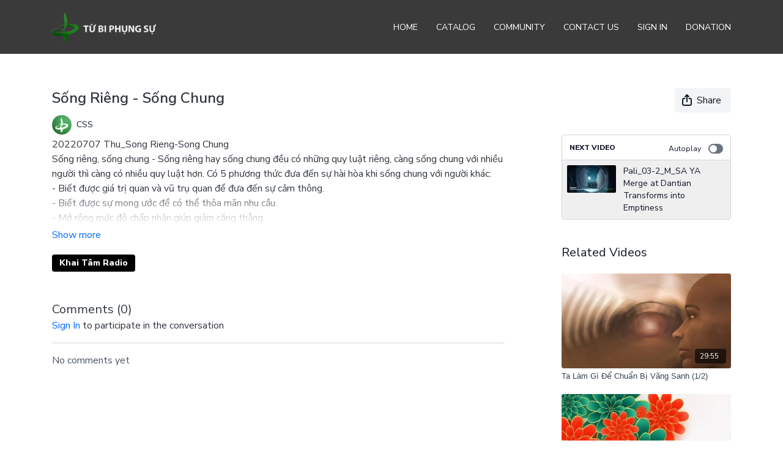

--- FILE ---
content_type: text/vnd.turbo-stream.html; charset=utf-8
request_url: https://tubiphungsuapp.com/programs/20220707-thu_song-rieng-song-chung_x264-8411b5.turbo_stream?playlist_position=sidebar&preview=false
body_size: -15
content:
<!DOCTYPE html><html><head><meta name="csrf-param" content="authenticity_token" />
<meta name="csrf-token" content="4RcDIG820aYaxoipdgB048fo1YHBB2_ZHBSCy6tCkGoW_EO0R2oVcUsyM0Ls0dU5G6Pa89LT46hd1bxPxeodpg" /></head><body><turbo-stream action="update" target="program_show"><template>
  <turbo-frame id="program_player">
      <turbo-frame id="program_content" src="/programs/20220707-thu_song-rieng-song-chung_x264-8411b5/program_content?playlist_position=sidebar&amp;preview=false">
</turbo-frame></turbo-frame></template></turbo-stream></body></html>

--- FILE ---
content_type: text/html; charset=utf-8
request_url: https://tubiphungsuapp.com/contents/1788460/comments
body_size: -326
content:
<turbo-frame id="video_1788460_comments_section" target="_top">
  <turbo-frame data-controller="anchor" data-anchor="comments" id="video_1788460_comments">
    

    <p class="hidden only:!block pt-4 text-ds-muted">No comments yet</p>
</turbo-frame>
</turbo-frame>

--- FILE ---
content_type: text/html; charset=utf-8
request_url: https://tubiphungsuapp.com/programs/20220707-thu_song-rieng-song-chung_x264-8411b5/related?vertical=true
body_size: 24029
content:
<turbo-frame id="program_related" target="_top">

    <div class=" " data-area="program-related-videos">
      <div class="cbt-related mt-8 lg:mt-0 pb-16">
        <div class="cbt-related-title text-xl font-medium">Related Videos</div>
          <div class="mt-5 flex lg:flex-col overflow-hidden overflow-x-clip lg:overflow-visible">
              <div data-area="related-video-item" class="pb-5 hidden lg:block">
                <swiper-slide
  data-card="video_1252393"
  data-custom="content-card"
  class="self-start hotwired"
    data-short-description="20210722 Thur_Ta Lam Gi De Chuan Bi Vang Sanh 1"
    data-author-title-0="CSS" data-author-permalink-0="css"
>

  <a class="card-image-container" data-turbo="true" data-turbo-prefetch="false" data-turbo-action="advance" data-turbo-frame="_top" onclick="window.CatalogAnalytics(&#39;clickContentItem&#39;, &#39;video&#39;, &#39;1252393&#39;, &#39;Related Videos&#39;); window.CatalogAnalytics(&#39;clickRelatedVideo&#39;, &#39;1252393&#39;, &#39;1&#39;, &#39;program_page&#39;)" href="/programs/20210728-wed_ta-lam-gi-de-chuan-bi-vang-sanh-1_x264-e7f0a7">
    <div class="image-container relative" data-test="catalog-card">
  <div class="relative image-content">
    <div aria-hidden="true" style="padding-bottom: 56%;"></div>
    <img loading="lazy" alt="Ta Làm Gì Để Chuẩn Bị Vãng Sanh (1/2)" decoding="async"
         src="https://alpha.uscreencdn.com/images/programs/1252393/horizontal/near-death-2097723__340.1628355202.jpg?auto=webp&width=350"
         srcset="https://alpha.uscreencdn.com/images/programs/1252393/horizontal/near-death-2097723__340.1628355202.jpg?auto=webp&width=350 350w,
            https://alpha.uscreencdn.com/images/programs/1252393/horizontal/near-death-2097723__340.1628355202.jpg?auto=webp&width=700 2x,
            https://alpha.uscreencdn.com/images/programs/1252393/horizontal/near-death-2097723__340.1628355202.jpg?auto=webp&width=1050 3x"
         class="card-image b-image absolute object-cover h-full top-0 left-0" style="opacity: 1;">
  </div>
    <div class="badge flex justify-center items-center text-white content-card-badge z-0">
      <span class="badge-item">29:55</span>
      <svg xmlns="http://www.w3.org/2000/svg" width="13" height="9" viewBox="0 0 13 9" fill="none" class="badge-item content-watched-icon" data-test="content-watched-icon">
  <path fill-rule="evenodd" clip-rule="evenodd" d="M4.99995 7.15142L12.0757 0.0756836L12.9242 0.924212L4.99995 8.84848L0.575684 4.42421L1.42421 3.57568L4.99995 7.15142Z" fill="currentColor"></path>
</svg>

    </div>

</div>
<div class="content-watched-overlay"></div>

</a>  <a class="card-title" data-turbo="true" data-turbo-prefetch="false" data-turbo-action="advance" data-turbo-frame="_top" title="Ta Làm Gì Để Chuẩn Bị Vãng Sanh (1/2)" aria-label="Ta Làm Gì Để Chuẩn Bị Vãng Sanh (1/2)" onclick="window.CatalogAnalytics(&#39;clickContentItem&#39;, &#39;video&#39;, &#39;1252393&#39;, &#39;Related Videos&#39;); window.CatalogAnalytics(&#39;clickRelatedVideo&#39;, &#39;1252393&#39;, &#39;1&#39;, &#39;program_page&#39;)" href="/programs/20210728-wed_ta-lam-gi-de-chuan-bi-vang-sanh-1_x264-e7f0a7">
    <span class="line-clamp-2">
      Ta Làm Gì Để Chuẩn Bị Vãng Sanh (1/2)
    </span>
</a></swiper-slide>


              </div>
              <div data-area="related-video-item" class="pb-5 hidden lg:block">
                <swiper-slide
  data-card="video_1437671"
  data-custom="content-card"
  class="self-start hotwired"
    data-short-description="20211014 Thu_Tam Nguyen Tam Hanh 2"
    data-author-title-0="CSS" data-author-permalink-0="css"
>

  <a class="card-image-container" data-turbo="true" data-turbo-prefetch="false" data-turbo-action="advance" data-turbo-frame="_top" onclick="window.CatalogAnalytics(&#39;clickContentItem&#39;, &#39;video&#39;, &#39;1437671&#39;, &#39;Related Videos&#39;); window.CatalogAnalytics(&#39;clickRelatedVideo&#39;, &#39;1437671&#39;, &#39;2&#39;, &#39;program_page&#39;)" href="/programs/20211014-thu_tam-nguyen-tam-hanh-2_x264-60c709">
    <div class="image-container relative" data-test="catalog-card">
  <div class="relative image-content">
    <div aria-hidden="true" style="padding-bottom: 56%;"></div>
    <img loading="lazy" alt="Tam Nguyện - Tam Hạnh (2/2)" decoding="async"
         src="https://alpha.uscreencdn.com/images/programs/1437671/horizontal/happy-chinese-new-year-flower-card-design_16-9jpg.1638029711.jpg?auto=webp&width=350"
         srcset="https://alpha.uscreencdn.com/images/programs/1437671/horizontal/happy-chinese-new-year-flower-card-design_16-9jpg.1638029711.jpg?auto=webp&width=350 350w,
            https://alpha.uscreencdn.com/images/programs/1437671/horizontal/happy-chinese-new-year-flower-card-design_16-9jpg.1638029711.jpg?auto=webp&width=700 2x,
            https://alpha.uscreencdn.com/images/programs/1437671/horizontal/happy-chinese-new-year-flower-card-design_16-9jpg.1638029711.jpg?auto=webp&width=1050 3x"
         class="card-image b-image absolute object-cover h-full top-0 left-0" style="opacity: 1;">
  </div>
    <div class="badge flex justify-center items-center text-white content-card-badge z-0">
      <span class="badge-item">32:48</span>
      <svg xmlns="http://www.w3.org/2000/svg" width="13" height="9" viewBox="0 0 13 9" fill="none" class="badge-item content-watched-icon" data-test="content-watched-icon">
  <path fill-rule="evenodd" clip-rule="evenodd" d="M4.99995 7.15142L12.0757 0.0756836L12.9242 0.924212L4.99995 8.84848L0.575684 4.42421L1.42421 3.57568L4.99995 7.15142Z" fill="currentColor"></path>
</svg>

    </div>

</div>
<div class="content-watched-overlay"></div>

</a>  <a class="card-title" data-turbo="true" data-turbo-prefetch="false" data-turbo-action="advance" data-turbo-frame="_top" title="Tam Nguyện - Tam Hạnh (2/2)" aria-label="Tam Nguyện - Tam Hạnh (2/2)" onclick="window.CatalogAnalytics(&#39;clickContentItem&#39;, &#39;video&#39;, &#39;1437671&#39;, &#39;Related Videos&#39;); window.CatalogAnalytics(&#39;clickRelatedVideo&#39;, &#39;1437671&#39;, &#39;2&#39;, &#39;program_page&#39;)" href="/programs/20211014-thu_tam-nguyen-tam-hanh-2_x264-60c709">
    <span class="line-clamp-2">
      Tam Nguyện - Tam Hạnh (2/2)
    </span>
</a></swiper-slide>


              </div>
              <div data-area="related-video-item" class="pb-5 hidden lg:block">
                <swiper-slide
  data-card="video_1689027"
  data-custom="content-card"
  class="self-start hotwired"
    data-short-description="20220405 Tue_Toi La Quang Minh (3/3)"
    data-author-title-0="CSS" data-author-permalink-0="css"
>

  <a class="card-image-container" data-turbo="true" data-turbo-prefetch="false" data-turbo-action="advance" data-turbo-frame="_top" onclick="window.CatalogAnalytics(&#39;clickContentItem&#39;, &#39;video&#39;, &#39;1689027&#39;, &#39;Related Videos&#39;); window.CatalogAnalytics(&#39;clickRelatedVideo&#39;, &#39;1689027&#39;, &#39;3&#39;, &#39;program_page&#39;)" href="/programs/20220405-tue_toi-la-quang-minh-3_x264-9191eb">
    <div class="image-container relative" data-test="catalog-card">
  <div class="relative image-content">
    <div aria-hidden="true" style="padding-bottom: 56%;"></div>
    <img loading="lazy" alt="Tôi Là Quang Minh (3/3)" decoding="async"
         src="https://alpha.uscreencdn.com/images/programs/1689027/horizontal/woman-4229639__340.1653010651.png?auto=webp&width=350"
         srcset="https://alpha.uscreencdn.com/images/programs/1689027/horizontal/woman-4229639__340.1653010651.png?auto=webp&width=350 350w,
            https://alpha.uscreencdn.com/images/programs/1689027/horizontal/woman-4229639__340.1653010651.png?auto=webp&width=700 2x,
            https://alpha.uscreencdn.com/images/programs/1689027/horizontal/woman-4229639__340.1653010651.png?auto=webp&width=1050 3x"
         class="card-image b-image absolute object-cover h-full top-0 left-0" style="opacity: 1;">
  </div>
    <div class="badge flex justify-center items-center text-white content-card-badge z-0">
      <span class="badge-item">36:12</span>
      <svg xmlns="http://www.w3.org/2000/svg" width="13" height="9" viewBox="0 0 13 9" fill="none" class="badge-item content-watched-icon" data-test="content-watched-icon">
  <path fill-rule="evenodd" clip-rule="evenodd" d="M4.99995 7.15142L12.0757 0.0756836L12.9242 0.924212L4.99995 8.84848L0.575684 4.42421L1.42421 3.57568L4.99995 7.15142Z" fill="currentColor"></path>
</svg>

    </div>

</div>
<div class="content-watched-overlay"></div>

</a>  <a class="card-title" data-turbo="true" data-turbo-prefetch="false" data-turbo-action="advance" data-turbo-frame="_top" title="Tôi Là Quang Minh (3/3)" aria-label="Tôi Là Quang Minh (3/3)" onclick="window.CatalogAnalytics(&#39;clickContentItem&#39;, &#39;video&#39;, &#39;1689027&#39;, &#39;Related Videos&#39;); window.CatalogAnalytics(&#39;clickRelatedVideo&#39;, &#39;1689027&#39;, &#39;3&#39;, &#39;program_page&#39;)" href="/programs/20220405-tue_toi-la-quang-minh-3_x264-9191eb">
    <span class="line-clamp-2">
      Tôi Là Quang Minh (3/3)
    </span>
</a></swiper-slide>


              </div>
              <div data-area="related-video-item" class="pb-5 hidden lg:block">
                <swiper-slide
  data-card="video_1483802"
  data-custom="content-card"
  class="self-start hotwired"
    data-short-description="20210916 Thu_Phat Trien Dinh Luc Trong Thoi Dai Nay 2"
    data-author-title-0="CSS" data-author-permalink-0="css"
>

  <a class="card-image-container" data-turbo="true" data-turbo-prefetch="false" data-turbo-action="advance" data-turbo-frame="_top" onclick="window.CatalogAnalytics(&#39;clickContentItem&#39;, &#39;video&#39;, &#39;1483802&#39;, &#39;Related Videos&#39;); window.CatalogAnalytics(&#39;clickRelatedVideo&#39;, &#39;1483802&#39;, &#39;4&#39;, &#39;program_page&#39;)" href="/programs/20210916-thu_phat-trien-dinh-luc-trong-thoi-dai-nay-2_x264-e04023">
    <div class="image-container relative" data-test="catalog-card">
  <div class="relative image-content">
    <div aria-hidden="true" style="padding-bottom: 56%;"></div>
    <img loading="lazy" alt="Phát Triển Định Lực Trong Thời Đại Này (2/2)" decoding="async"
         src="https://alpha.uscreencdn.com/images/programs/1483802/horizontal/black-and-green-desktop-wallpaper-768x432.1641313925.jpg?auto=webp&width=350"
         srcset="https://alpha.uscreencdn.com/images/programs/1483802/horizontal/black-and-green-desktop-wallpaper-768x432.1641313925.jpg?auto=webp&width=350 350w,
            https://alpha.uscreencdn.com/images/programs/1483802/horizontal/black-and-green-desktop-wallpaper-768x432.1641313925.jpg?auto=webp&width=700 2x,
            https://alpha.uscreencdn.com/images/programs/1483802/horizontal/black-and-green-desktop-wallpaper-768x432.1641313925.jpg?auto=webp&width=1050 3x"
         class="card-image b-image absolute object-cover h-full top-0 left-0" style="opacity: 1;">
  </div>
    <div class="badge flex justify-center items-center text-white content-card-badge z-0">
      <span class="badge-item">34:59</span>
      <svg xmlns="http://www.w3.org/2000/svg" width="13" height="9" viewBox="0 0 13 9" fill="none" class="badge-item content-watched-icon" data-test="content-watched-icon">
  <path fill-rule="evenodd" clip-rule="evenodd" d="M4.99995 7.15142L12.0757 0.0756836L12.9242 0.924212L4.99995 8.84848L0.575684 4.42421L1.42421 3.57568L4.99995 7.15142Z" fill="currentColor"></path>
</svg>

    </div>

</div>
<div class="content-watched-overlay"></div>

</a>  <a class="card-title" data-turbo="true" data-turbo-prefetch="false" data-turbo-action="advance" data-turbo-frame="_top" title="Phát Triển Định Lực Trong Thời Đại Này (2/2)" aria-label="Phát Triển Định Lực Trong Thời Đại Này (2/2)" onclick="window.CatalogAnalytics(&#39;clickContentItem&#39;, &#39;video&#39;, &#39;1483802&#39;, &#39;Related Videos&#39;); window.CatalogAnalytics(&#39;clickRelatedVideo&#39;, &#39;1483802&#39;, &#39;4&#39;, &#39;program_page&#39;)" href="/programs/20210916-thu_phat-trien-dinh-luc-trong-thoi-dai-nay-2_x264-e04023">
    <span class="line-clamp-2">
      Phát Triển Định Lực Trong Thời Đại Này (2/2)
    </span>
</a></swiper-slide>


              </div>
          </div>
            <ds-swiper
              class="lg:hidden"
              options="{&quot;spaceBetween&quot;:8,&quot;breakpoints&quot;:{&quot;300&quot;:{&quot;slidesPerView&quot;:1.3},&quot;550&quot;:{&quot;slidesPerView&quot;:2.3}}}">
                <swiper-slide data-area="related-video-item" class="self-start">
                  <swiper-slide
  data-card="video_1252393"
  data-custom="content-card"
  class="self-start hotwired"
    data-short-description="20210722 Thur_Ta Lam Gi De Chuan Bi Vang Sanh 1"
    data-author-title-0="CSS" data-author-permalink-0="css"
>

  <a class="card-image-container" data-turbo="true" data-turbo-prefetch="false" data-turbo-action="advance" data-turbo-frame="_top" onclick="window.CatalogAnalytics(&#39;clickContentItem&#39;, &#39;video&#39;, &#39;1252393&#39;, &#39;Related Videos&#39;); window.CatalogAnalytics(&#39;clickRelatedVideo&#39;, &#39;1252393&#39;, &#39;1&#39;, &#39;program_page&#39;)" href="/programs/20210728-wed_ta-lam-gi-de-chuan-bi-vang-sanh-1_x264-e7f0a7">
    <div class="image-container relative" data-test="catalog-card">
  <div class="relative image-content">
    <div aria-hidden="true" style="padding-bottom: 56%;"></div>
    <img loading="lazy" alt="Ta Làm Gì Để Chuẩn Bị Vãng Sanh (1/2)" decoding="async"
         src="https://alpha.uscreencdn.com/images/programs/1252393/horizontal/near-death-2097723__340.1628355202.jpg?auto=webp&width=350"
         srcset="https://alpha.uscreencdn.com/images/programs/1252393/horizontal/near-death-2097723__340.1628355202.jpg?auto=webp&width=350 350w,
            https://alpha.uscreencdn.com/images/programs/1252393/horizontal/near-death-2097723__340.1628355202.jpg?auto=webp&width=700 2x,
            https://alpha.uscreencdn.com/images/programs/1252393/horizontal/near-death-2097723__340.1628355202.jpg?auto=webp&width=1050 3x"
         class="card-image b-image absolute object-cover h-full top-0 left-0" style="opacity: 1;">
  </div>
    <div class="badge flex justify-center items-center text-white content-card-badge z-0">
      <span class="badge-item">29:55</span>
      <svg xmlns="http://www.w3.org/2000/svg" width="13" height="9" viewBox="0 0 13 9" fill="none" class="badge-item content-watched-icon" data-test="content-watched-icon">
  <path fill-rule="evenodd" clip-rule="evenodd" d="M4.99995 7.15142L12.0757 0.0756836L12.9242 0.924212L4.99995 8.84848L0.575684 4.42421L1.42421 3.57568L4.99995 7.15142Z" fill="currentColor"></path>
</svg>

    </div>

</div>
<div class="content-watched-overlay"></div>

</a>  <a class="card-title" data-turbo="true" data-turbo-prefetch="false" data-turbo-action="advance" data-turbo-frame="_top" title="Ta Làm Gì Để Chuẩn Bị Vãng Sanh (1/2)" aria-label="Ta Làm Gì Để Chuẩn Bị Vãng Sanh (1/2)" onclick="window.CatalogAnalytics(&#39;clickContentItem&#39;, &#39;video&#39;, &#39;1252393&#39;, &#39;Related Videos&#39;); window.CatalogAnalytics(&#39;clickRelatedVideo&#39;, &#39;1252393&#39;, &#39;1&#39;, &#39;program_page&#39;)" href="/programs/20210728-wed_ta-lam-gi-de-chuan-bi-vang-sanh-1_x264-e7f0a7">
    <span class="line-clamp-2">
      Ta Làm Gì Để Chuẩn Bị Vãng Sanh (1/2)
    </span>
</a></swiper-slide>


                </swiper-slide>
                <swiper-slide data-area="related-video-item" class="self-start">
                  <swiper-slide
  data-card="video_1437671"
  data-custom="content-card"
  class="self-start hotwired"
    data-short-description="20211014 Thu_Tam Nguyen Tam Hanh 2"
    data-author-title-0="CSS" data-author-permalink-0="css"
>

  <a class="card-image-container" data-turbo="true" data-turbo-prefetch="false" data-turbo-action="advance" data-turbo-frame="_top" onclick="window.CatalogAnalytics(&#39;clickContentItem&#39;, &#39;video&#39;, &#39;1437671&#39;, &#39;Related Videos&#39;); window.CatalogAnalytics(&#39;clickRelatedVideo&#39;, &#39;1437671&#39;, &#39;2&#39;, &#39;program_page&#39;)" href="/programs/20211014-thu_tam-nguyen-tam-hanh-2_x264-60c709">
    <div class="image-container relative" data-test="catalog-card">
  <div class="relative image-content">
    <div aria-hidden="true" style="padding-bottom: 56%;"></div>
    <img loading="lazy" alt="Tam Nguyện - Tam Hạnh (2/2)" decoding="async"
         src="https://alpha.uscreencdn.com/images/programs/1437671/horizontal/happy-chinese-new-year-flower-card-design_16-9jpg.1638029711.jpg?auto=webp&width=350"
         srcset="https://alpha.uscreencdn.com/images/programs/1437671/horizontal/happy-chinese-new-year-flower-card-design_16-9jpg.1638029711.jpg?auto=webp&width=350 350w,
            https://alpha.uscreencdn.com/images/programs/1437671/horizontal/happy-chinese-new-year-flower-card-design_16-9jpg.1638029711.jpg?auto=webp&width=700 2x,
            https://alpha.uscreencdn.com/images/programs/1437671/horizontal/happy-chinese-new-year-flower-card-design_16-9jpg.1638029711.jpg?auto=webp&width=1050 3x"
         class="card-image b-image absolute object-cover h-full top-0 left-0" style="opacity: 1;">
  </div>
    <div class="badge flex justify-center items-center text-white content-card-badge z-0">
      <span class="badge-item">32:48</span>
      <svg xmlns="http://www.w3.org/2000/svg" width="13" height="9" viewBox="0 0 13 9" fill="none" class="badge-item content-watched-icon" data-test="content-watched-icon">
  <path fill-rule="evenodd" clip-rule="evenodd" d="M4.99995 7.15142L12.0757 0.0756836L12.9242 0.924212L4.99995 8.84848L0.575684 4.42421L1.42421 3.57568L4.99995 7.15142Z" fill="currentColor"></path>
</svg>

    </div>

</div>
<div class="content-watched-overlay"></div>

</a>  <a class="card-title" data-turbo="true" data-turbo-prefetch="false" data-turbo-action="advance" data-turbo-frame="_top" title="Tam Nguyện - Tam Hạnh (2/2)" aria-label="Tam Nguyện - Tam Hạnh (2/2)" onclick="window.CatalogAnalytics(&#39;clickContentItem&#39;, &#39;video&#39;, &#39;1437671&#39;, &#39;Related Videos&#39;); window.CatalogAnalytics(&#39;clickRelatedVideo&#39;, &#39;1437671&#39;, &#39;2&#39;, &#39;program_page&#39;)" href="/programs/20211014-thu_tam-nguyen-tam-hanh-2_x264-60c709">
    <span class="line-clamp-2">
      Tam Nguyện - Tam Hạnh (2/2)
    </span>
</a></swiper-slide>


                </swiper-slide>
                <swiper-slide data-area="related-video-item" class="self-start">
                  <swiper-slide
  data-card="video_1689027"
  data-custom="content-card"
  class="self-start hotwired"
    data-short-description="20220405 Tue_Toi La Quang Minh (3/3)"
    data-author-title-0="CSS" data-author-permalink-0="css"
>

  <a class="card-image-container" data-turbo="true" data-turbo-prefetch="false" data-turbo-action="advance" data-turbo-frame="_top" onclick="window.CatalogAnalytics(&#39;clickContentItem&#39;, &#39;video&#39;, &#39;1689027&#39;, &#39;Related Videos&#39;); window.CatalogAnalytics(&#39;clickRelatedVideo&#39;, &#39;1689027&#39;, &#39;3&#39;, &#39;program_page&#39;)" href="/programs/20220405-tue_toi-la-quang-minh-3_x264-9191eb">
    <div class="image-container relative" data-test="catalog-card">
  <div class="relative image-content">
    <div aria-hidden="true" style="padding-bottom: 56%;"></div>
    <img loading="lazy" alt="Tôi Là Quang Minh (3/3)" decoding="async"
         src="https://alpha.uscreencdn.com/images/programs/1689027/horizontal/woman-4229639__340.1653010651.png?auto=webp&width=350"
         srcset="https://alpha.uscreencdn.com/images/programs/1689027/horizontal/woman-4229639__340.1653010651.png?auto=webp&width=350 350w,
            https://alpha.uscreencdn.com/images/programs/1689027/horizontal/woman-4229639__340.1653010651.png?auto=webp&width=700 2x,
            https://alpha.uscreencdn.com/images/programs/1689027/horizontal/woman-4229639__340.1653010651.png?auto=webp&width=1050 3x"
         class="card-image b-image absolute object-cover h-full top-0 left-0" style="opacity: 1;">
  </div>
    <div class="badge flex justify-center items-center text-white content-card-badge z-0">
      <span class="badge-item">36:12</span>
      <svg xmlns="http://www.w3.org/2000/svg" width="13" height="9" viewBox="0 0 13 9" fill="none" class="badge-item content-watched-icon" data-test="content-watched-icon">
  <path fill-rule="evenodd" clip-rule="evenodd" d="M4.99995 7.15142L12.0757 0.0756836L12.9242 0.924212L4.99995 8.84848L0.575684 4.42421L1.42421 3.57568L4.99995 7.15142Z" fill="currentColor"></path>
</svg>

    </div>

</div>
<div class="content-watched-overlay"></div>

</a>  <a class="card-title" data-turbo="true" data-turbo-prefetch="false" data-turbo-action="advance" data-turbo-frame="_top" title="Tôi Là Quang Minh (3/3)" aria-label="Tôi Là Quang Minh (3/3)" onclick="window.CatalogAnalytics(&#39;clickContentItem&#39;, &#39;video&#39;, &#39;1689027&#39;, &#39;Related Videos&#39;); window.CatalogAnalytics(&#39;clickRelatedVideo&#39;, &#39;1689027&#39;, &#39;3&#39;, &#39;program_page&#39;)" href="/programs/20220405-tue_toi-la-quang-minh-3_x264-9191eb">
    <span class="line-clamp-2">
      Tôi Là Quang Minh (3/3)
    </span>
</a></swiper-slide>


                </swiper-slide>
                <swiper-slide data-area="related-video-item" class="self-start">
                  <swiper-slide
  data-card="video_1483802"
  data-custom="content-card"
  class="self-start hotwired"
    data-short-description="20210916 Thu_Phat Trien Dinh Luc Trong Thoi Dai Nay 2"
    data-author-title-0="CSS" data-author-permalink-0="css"
>

  <a class="card-image-container" data-turbo="true" data-turbo-prefetch="false" data-turbo-action="advance" data-turbo-frame="_top" onclick="window.CatalogAnalytics(&#39;clickContentItem&#39;, &#39;video&#39;, &#39;1483802&#39;, &#39;Related Videos&#39;); window.CatalogAnalytics(&#39;clickRelatedVideo&#39;, &#39;1483802&#39;, &#39;4&#39;, &#39;program_page&#39;)" href="/programs/20210916-thu_phat-trien-dinh-luc-trong-thoi-dai-nay-2_x264-e04023">
    <div class="image-container relative" data-test="catalog-card">
  <div class="relative image-content">
    <div aria-hidden="true" style="padding-bottom: 56%;"></div>
    <img loading="lazy" alt="Phát Triển Định Lực Trong Thời Đại Này (2/2)" decoding="async"
         src="https://alpha.uscreencdn.com/images/programs/1483802/horizontal/black-and-green-desktop-wallpaper-768x432.1641313925.jpg?auto=webp&width=350"
         srcset="https://alpha.uscreencdn.com/images/programs/1483802/horizontal/black-and-green-desktop-wallpaper-768x432.1641313925.jpg?auto=webp&width=350 350w,
            https://alpha.uscreencdn.com/images/programs/1483802/horizontal/black-and-green-desktop-wallpaper-768x432.1641313925.jpg?auto=webp&width=700 2x,
            https://alpha.uscreencdn.com/images/programs/1483802/horizontal/black-and-green-desktop-wallpaper-768x432.1641313925.jpg?auto=webp&width=1050 3x"
         class="card-image b-image absolute object-cover h-full top-0 left-0" style="opacity: 1;">
  </div>
    <div class="badge flex justify-center items-center text-white content-card-badge z-0">
      <span class="badge-item">34:59</span>
      <svg xmlns="http://www.w3.org/2000/svg" width="13" height="9" viewBox="0 0 13 9" fill="none" class="badge-item content-watched-icon" data-test="content-watched-icon">
  <path fill-rule="evenodd" clip-rule="evenodd" d="M4.99995 7.15142L12.0757 0.0756836L12.9242 0.924212L4.99995 8.84848L0.575684 4.42421L1.42421 3.57568L4.99995 7.15142Z" fill="currentColor"></path>
</svg>

    </div>

</div>
<div class="content-watched-overlay"></div>

</a>  <a class="card-title" data-turbo="true" data-turbo-prefetch="false" data-turbo-action="advance" data-turbo-frame="_top" title="Phát Triển Định Lực Trong Thời Đại Này (2/2)" aria-label="Phát Triển Định Lực Trong Thời Đại Này (2/2)" onclick="window.CatalogAnalytics(&#39;clickContentItem&#39;, &#39;video&#39;, &#39;1483802&#39;, &#39;Related Videos&#39;); window.CatalogAnalytics(&#39;clickRelatedVideo&#39;, &#39;1483802&#39;, &#39;4&#39;, &#39;program_page&#39;)" href="/programs/20210916-thu_phat-trien-dinh-luc-trong-thoi-dai-nay-2_x264-e04023">
    <span class="line-clamp-2">
      Phát Triển Định Lực Trong Thời Đại Này (2/2)
    </span>
</a></swiper-slide>


                </swiper-slide>
            </ds-swiper>
        </div>
      </div>
    </div>
</turbo-frame>